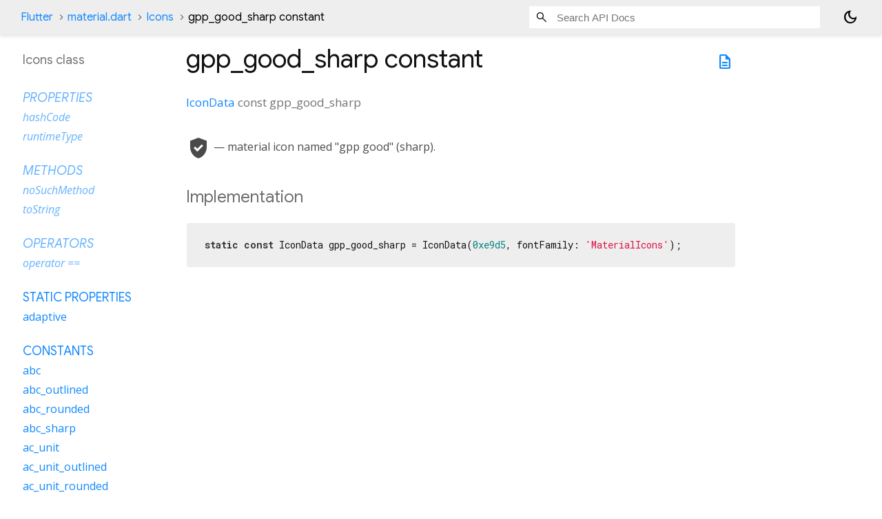

--- FILE ---
content_type: text/css; charset=utf-8
request_url: https://flutter.github.io/assets-for-api-docs/assets/cupertino/cupertino.css
body_size: 166
content:
/* Styles for Cupertino icons. */
/* Keep this css file in sync with https://github.com/flutter/packages/tree/master/third_party/packages/cupertino_icons/css/icons.css */
/* Keep ttf font file in sync with https://github.com/flutter/packages/tree/master/third_party/packages/cupertino_icons/assets/CupertinoIcons.ttf */
@font-face {
  font-family: 'Cupertino Icons';
  font-style: normal;
  font-weight: 400;
  src: url("CupertinoIcons.ttf") format("truetype");
}

.cupertino-icons, .cupertino-icons {
  font-family: 'Cupertino Icons';
  font-weight: normal;
  font-style: normal;
  font-size: 28px;
  line-height: 1;
  letter-spacing: normal;
  text-transform: none;
  display: inline-block;
  white-space: nowrap;
  word-wrap: normal;
  direction: ltr;
  -webkit-font-smoothing: antialiased;
  text-rendering: optimizeLegibility;
  -moz-osx-font-smoothing: grayscale;
  -webkit-font-feature-settings: "liga";
  -moz-font-feature-settings: "liga=1";
  -moz-font-feature-settings: "liga";
  font-feature-settings: "liga";
  text-align: center;
}


--- FILE ---
content_type: text/css; charset=utf-8
request_url: https://api.flutter.dev/assets/overrides.css
body_size: 617
content:
/* Overrides for dartdoc styles. */

/* Prefer Open Sans for paragraph and other text */
body {
  font-family: "Open Sans", "Roboto", sans-serif;
}

/* Prefer Google Sans for headers */
h1, h2, h3, h4, h5, h6 .h1, .h2, .h3, .h4, .h5, .h6 {
  font-family: "Google Sans", "Roboto", sans-serif;
}

.section-title, .breadcrumbs {
  font-family: "Google Sans", "Roboto", sans-serif;
}

/* Make all the h2 headings slightly bigger. */
h2 {
  font-size: 24px;
}

/* Specifically make all the Markdown h2 headings slightly
   bigger, so the Markdown CSS doesn't override it. */
.markdown h2 {
  font-size: 24px;
}

section.summary h2 {
  color: inherit;
  border-bottom: none;
}

section.summary .name {
  font-size: 1.5em;
  margin-right: 0.2em;
}

section.summary .returntype {
  font-style:italic;
}

pre {
  margin: 0 0 15px 0;
  padding: 8px 12px;
  border-radius: 4px;
}

code {
  /* Inherit the background color, otherwise all inline code blocks have a
     different color from the rest of the paragraph */
  background-color: inherit;
  font-size: 1em; /* browsers default to smaller font for code */
  padding-left: 0; /* otherwise we get ragged left margins */
  padding-right: 0;
}

/* Otherwise the description text is limited to a particular size instead of
   filling up the center of the page. */
.markdown.desc {
  max-width: inherit;
}

/* Make the search box bigger and easier to read */
#search-box {
  height: 24px;
  font-size: 15px;
  padding-left: 40px;
}

/* Make the typeahead match the search box font size */
input.form-control.typeahead {
  font-size: 15px;
}

/* Make description list terms not be so dim. */
dl.dl-horizontal dt {
  color: inherit;
}

/* Line the material icons up with their labels
   See https://api.flutter.dev/flutter/material/Icons-class.html
   for where this matters.
 */
i.md-36 {
  vertical-align: middle;
}

/* Address a style issue with the background of code sections. Without this, the
   code inside a code block has a different background from the rest of the box. */
code.hljs {
  background: inherit;
}

/* Make the footer smaller and less prominent. */
footer {
  font-size: 13px;
  padding: 8px;
}

/* Override the comment color for highlight.js to make it more
   prominent. */
.hljs-comment {
  color: #128c00;
  font-style: italic;
  font-weight: bold;
}

/* Make the summary headers contrast a bit with text. */
.summary h2 {
  opacity: 0.8;
}

/* Constrain the image width to the container so that images resize instead of
   causing the page to scroll horizontally */
img {
  max-width: 100%
}

/* Light/Dark Theme adjustments */

.light-theme {
  /* This is the same link color as the main Flutter site */
  --main-hyperlinks-color: rgb(19, 137, 253);
  --main-footer-background: #eee;
}

.dark-theme {
  --main-hyperlinks-color: rgb(81, 167, 254);
}

.light-theme footer {
  color: rgb(74, 74, 74);
}

.dark-theme footer {
  color:rgb(220, 220, 220);
}

body.light-theme {
  color:rgb(74, 74, 74);
}

body.dark-theme {
  color:rgb(220, 220, 220);
}

.dark-theme .multi-line-signature .name {
  color: rgb(163, 163, 163);
}

.dark-theme .parameter-name {
  color: rgb(163, 163, 163);
}

.dark-theme .parameter {
  color: rgb(163, 163, 163);
}

.light-theme pre {
  border: 1px solid white;
  color: #222;
  background-color:#eee;
}

.dark-theme pre {
  border: 1px solid #444;
  color: white;
  background-color:rgb(23, 32, 43);
}

.dark-theme .hljs-string {
  color:rgb(255, 100, 100);
}

.dark-theme .hljs-title {
  color:rgb(192, 184, 255);
}
